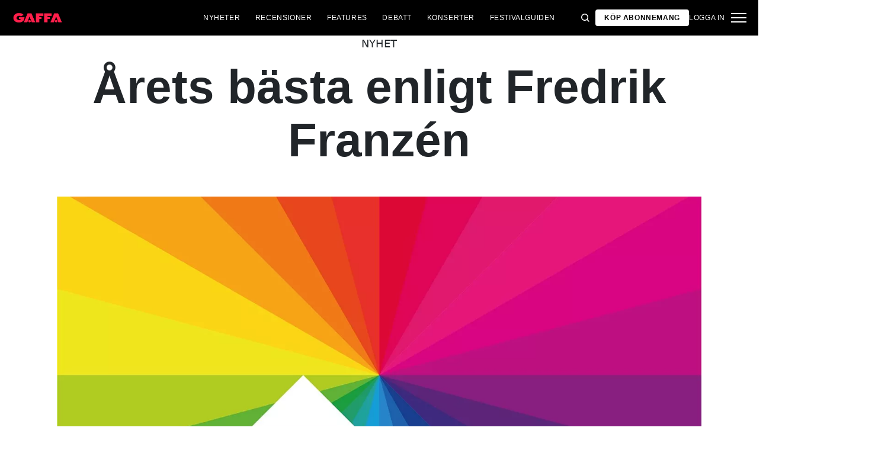

--- FILE ---
content_type: text/html; charset=utf-8
request_url: https://gaffa.se/nyheter/2015/december/arets-basta-enligt-fredrik-franzen/
body_size: 18913
content:

<!DOCTYPE html>
<html lang="sv">
<head>
    <style id="w3_bg_load">
        div:not(.w3_bg), section:not(.w3_bg), iframelazy:not(.w3_bg) {
            background-image: none !important;
        }
    </style>
    <script>var w3_lazy_load_by_px = 200, blank_image_webp_url = "https://d2pk8plgu825qi.cloudfront.net/wp-content/uploads/blank.pngw3.webp", google_fonts_delay_load = 1e4, w3_mousemoveloadimg = !1, w3_page_is_scrolled = !1, w3_lazy_load_js = 1, w3_excluded_js = 0; class w3_loadscripts { constructor(e) { this.triggerEvents = e, this.eventOptions = { passive: !0 }, this.userEventListener = this.triggerListener.bind(this), this.lazy_trigger, this.style_load_fired, this.lazy_scripts_load_fired = 0, this.scripts_load_fired = 0, this.scripts_load_fire = 0, this.excluded_js = w3_excluded_js, this.w3_lazy_load_js = w3_lazy_load_js, this.w3_fonts = "undefined" != typeof w3_googlefont ? w3_googlefont : [], this.w3_styles = [], this.w3_scripts = { normal: [], async: [], defer: [], lazy: [] }, this.allJQueries = [] } user_events_add(e) { this.triggerEvents.forEach(t => window.addEventListener(t, e.userEventListener, e.eventOptions)) } user_events_remove(e) { this.triggerEvents.forEach(t => window.removeEventListener(t, e.userEventListener, e.eventOptions)) } triggerListener_on_load() { "loading" === document.readyState ? document.addEventListener("DOMContentLoaded", this.load_resources.bind(this)) : this.load_resources() } triggerListener() { this.user_events_remove(this), this.lazy_scripts_load_fired = 1, this.add_html_class("w3_user"), "loading" === document.readyState ? (document.addEventListener("DOMContentLoaded", this.load_style_resources.bind(this)), this.scripts_load_fire || document.addEventListener("DOMContentLoaded", this.load_resources.bind(this))) : (this.load_style_resources(), this.scripts_load_fire || this.load_resources()) } async load_style_resources() { this.style_load_fired || (this.style_load_fired = !0, this.register_styles(), document.getElementsByTagName("html")[0].setAttribute("data-css", this.w3_styles.length), document.getElementsByTagName("html")[0].setAttribute("data-css-loaded", 0), this.preload_scripts(this.w3_styles), this.load_styles_preloaded()) } async load_styles_preloaded() { setTimeout(function (e) { document.getElementsByTagName("html")[0].classList.contains("css-preloaded") ? e.load_styles(e.w3_styles) : e.load_styles_preloaded() }, 200, this) } async load_resources() { this.scripts_load_fired || (this.scripts_load_fired = !0, this.hold_event_listeners(), this.exe_document_write(), this.register_scripts(), this.add_html_class("w3_start"), "function" == typeof w3_events_on_start_js && w3_events_on_start_js(), this.preload_scripts(this.w3_scripts.normal), this.preload_scripts(this.w3_scripts.defer), this.preload_scripts(this.w3_scripts.async), await this.load_scripts(this.w3_scripts.normal), await this.load_scripts(this.w3_scripts.defer), await this.load_scripts(this.w3_scripts.async), await this.execute_domcontentloaded(), await this.execute_window_load(), window.dispatchEvent(new Event("w3-scripts-loaded")), this.add_html_class("w3_js"), "function" == typeof w3_events_on_end_js && w3_events_on_end_js(), this.lazy_trigger = setInterval(this.w3_trigger_lazy_script, 500, this)) } async w3_trigger_lazy_script(e) { e.lazy_scripts_load_fired && (await e.load_scripts(e.w3_scripts.lazy), e.add_html_class("jsload"), clearInterval(e.lazy_trigger)) } add_html_class(e) { document.getElementsByTagName("html")[0].classList.add(e) } register_scripts() { document.querySelectorAll("script[type=lazyload_int]").forEach(e => { e.hasAttribute("data-src") ? e.hasAttribute("async") && !1 !== e.async ? this.w3_scripts.async.push(e) : e.hasAttribute("defer") && !1 !== e.defer || "module" === e.getAttribute("data-w3-type") ? this.w3_scripts.defer.push(e) : this.w3_scripts.normal.push(e) : this.w3_scripts.normal.push(e) }), document.querySelectorAll("script[type=lazyload_ext]").forEach(e => { this.w3_scripts.lazy.push(e) }) } register_styles() { document.querySelectorAll("link[data-href]").forEach(e => { this.w3_styles.push(e) }) } async execute_script(e) { return await this.repaint_frame(), new Promise(t => { let s = document.createElement("script"), a;[...e.attributes].forEach(e => { let t = e.nodeName; "type" !== t && "data-src" !== t && ("data-w3-type" === t && (t = "type", a = e.nodeValue), s.setAttribute(t, e.nodeValue)) }), e.hasAttribute("data-src") ? (s.setAttribute("src", e.getAttribute("data-src")), s.addEventListener("load", t), s.addEventListener("error", t)) : (s.text = e.text, t()), null !== e.parentNode && e.parentNode.replaceChild(s, e) }) } async execute_styles(e) { var t; let s; return t = e, void ((s = document.createElement("link")).href = t.getAttribute("data-href"), s.rel = "stylesheet", document.head.appendChild(s), t.parentNode.removeChild(t)) } async load_scripts(e) { let t = e.shift(); return t ? (await this.execute_script(t), this.load_scripts(e)) : Promise.resolve() } async load_styles(e) { let t = e.shift(); return t ? (this.execute_styles(t), this.load_styles(e)) : "loaded" } async load_fonts(e) { var t = document.createDocumentFragment(); e.forEach(e => { let s = document.createElement("link"); s.href = e, s.rel = "stylesheet", t.appendChild(s) }), setTimeout(function () { document.head.appendChild(t) }, google_fonts_delay_load) } preload_scripts(e) { var t = document.createDocumentFragment(), s = 0, a = this;[...e].forEach(i => { let r = i.getAttribute("data-src"), n = i.getAttribute("data-href"); if (r) { let d = document.createElement("link"); d.href = r, d.rel = "preload", d.as = "script", t.appendChild(d) } else if (n) { let l = document.createElement("link"); l.href = n, l.rel = "preload", l.as = "style", s++, e.length == s && (l.dataset.last = 1), t.appendChild(l), l.onload = function () { fetch(this.href).then(e => e.blob()).then(e => { a.update_css_loader() }).catch(e => { a.update_css_loader() }) }, l.onerror = function () { a.update_css_loader() } } }), document.head.appendChild(t) } update_css_loader() { document.getElementsByTagName("html")[0].setAttribute("data-css-loaded", parseInt(document.getElementsByTagName("html")[0].getAttribute("data-css-loaded")) + 1), document.getElementsByTagName("html")[0].getAttribute("data-css") == document.getElementsByTagName("html")[0].getAttribute("data-css-loaded") && document.getElementsByTagName("html")[0].classList.add("css-preloaded") } hold_event_listeners() { let e = {}; function t(t, s) { !function (t) { function s(s) { return e[t].eventsToRewrite.indexOf(s) >= 0 ? "w3-" + s : s } e[t] || (e[t] = { originalFunctions: { add: t.addEventListener, remove: t.removeEventListener }, eventsToRewrite: [] }, t.addEventListener = function () { arguments[0] = s(arguments[0]), e[t].originalFunctions.add.apply(t, arguments) }, t.removeEventListener = function () { arguments[0] = s(arguments[0]), e[t].originalFunctions.remove.apply(t, arguments) }) }(t), e[t].eventsToRewrite.push(s) } function s(e, t) { let s = e[t]; Object.defineProperty(e, t, { get: () => s || function () { }, set(a) { e["w3" + t] = s = a } }) } t(document, "DOMContentLoaded"), t(window, "DOMContentLoaded"), t(window, "load"), t(window, "pageshow"), t(document, "readystatechange"), s(document, "onreadystatechange"), s(window, "onload"), s(window, "onpageshow") } hold_jquery(e) { let t = window.jQuery; Object.defineProperty(window, "jQuery", { get: () => t, set(s) { if (s && s.fn && !e.allJQueries.includes(s)) { s.fn.ready = s.fn.init.prototype.ready = function (t) { if (void 0 !== t) return e.scripts_load_fired ? e.domReadyFired ? t.bind(document)(s) : document.addEventListener("w3-DOMContentLoaded", () => t.bind(document)(s)) : t.bind(document)(s), s(document) }; let a = s.fn.on; s.fn.on = s.fn.init.prototype.on = function () { if ("ready" == arguments[0]) { if (this[0] !== document) return a.apply(this, arguments), this; arguments[1].bind(document)(s) } if (this[0] === window) { function e(e) { return e.split(" ").map(e => "load" === e || 0 === e.indexOf("load.") ? "w3-jquery-load" : e).join(" ") } "string" == typeof arguments[0] || arguments[0] instanceof String ? arguments[0] = e(arguments[0]) : "object" == typeof arguments[0] && Object.keys(arguments[0]).forEach(t => { Object.assign(arguments[0], { [e(t)]: arguments[0][t] })[t] }) } return a.apply(this, arguments), this }, e.allJQueries.push(s) } t = s } }) } async execute_domcontentloaded() { this.domReadyFired = !0, await this.repaint_frame(), document.dispatchEvent(new Event("w3-DOMContentLoaded")), await this.repaint_frame(), window.dispatchEvent(new Event("w3-DOMContentLoaded")), await this.repaint_frame(), document.dispatchEvent(new Event("w3-readystatechange")), await this.repaint_frame(), document.w3onreadystatechange && document.w3onreadystatechange() } async execute_window_load() { await this.repaint_frame(), setTimeout(function () { window.dispatchEvent(new Event("w3-load")) }, 100), await this.repaint_frame(), window.w3onload && window.w3onload(), await this.repaint_frame(), this.allJQueries.forEach(e => e(window).trigger("w3-jquery-load")), window.dispatchEvent(new Event("w3-pageshow")), await this.repaint_frame(), window.w3onpageshow && window.w3onpageshow() } exe_document_write() { let e = new Map; document.write = document.writeln = function (t) { let s = document.currentScript, a = document.createRange(), i = s.parentElement, r = e.get(s); void 0 === r && (r = s.nextSibling, e.set(s, r)); let n = document.createDocumentFragment(); a.setStart(n, 0), n.appendChild(a.createContextualFragment(t)), i.insertBefore(n, r) } } async repaint_frame() { return new Promise(e => requestAnimationFrame(e)) } static execute() { let e = new w3_loadscripts(["keydown", "mousemove", "touchmove", "touchstart", "touchend", "wheel"]); e.load_fonts(e.w3_fonts), e.user_events_add(e), e.excluded_js || e.hold_jquery(e), e.w3_lazy_load_js || (e.scripts_load_fire = 1, e.triggerListener_on_load()); let t = setInterval(function e(s) { null != document.body && (document.body.getBoundingClientRect().top < -30 && s.triggerListener(), clearInterval(t)) }, 500, e) } } setTimeout(function () { w3_loadscripts.execute() }, 1e3);</script>
    <link rel="preconnect" href="https://fonts.googleapis.com">
    <link rel="preconnect" href="https://fonts.gstatic.com" crossorigin>
    <link rel="preconnect" href="https://securepubads.g.doubleclick.net">
    <link rel="preconnect" href="https://tags.tiqcdn.com">
    <link rel="preconnect" href="https://macro.adnami.io">
    <link rel="preconnect" href="https://cdn.cookielaw.org">
    <meta name="format-detection" content="telephone=no" />

    <script type="text/javascript">

        if (navigator.platform != "Linux x86_64") {
            function appendHeadCode(code) {
                var tempDiv = document.createElement('div');
                tempDiv.innerHTML = code;
                document.head.appendChild(tempDiv.firstChild);
            }
            appendHeadCode('<link href="https://fonts.googleapis.com/css2?family=Poppins:wght@300;400;700&family=Roboto:ital,wght@0,200;0,400;0,700;1,200;1,400&display=swap" rel="stylesheet">');
        }
    </script>
    
    
<title>&#197;rets b&#228;sta enligt Fredrik Franz&#233;n</title>
<meta name="author" content="Gaffa" />
<!-- SEO Title -->
<meta http-equiv="content-language" content="dk">
<meta http-equiv="content-type" content="text/html; charset=UTF-8" />
<meta http-equiv="cache-control" content="no-cache" />
<meta http-equiv="Pragma" content="no-cache" />
<meta http-equiv="Expires" content="-1" />
<meta name="viewport" content="width=device-width, initial-scale=1, user-scalable=no" />
<meta charset="utf-8" />

    <link rel="alternate" hreflang="sv-se" href="https://gaffa.se/nyheter/2015/december/arets-basta-enligt-fredrik-franzen/" />

<!-- SEO Description -->
<meta name="description" content="Fram till och med ny&#229;rsafton publicerar vi v&#229;ra skribenters personliga &#229;rsb&#228;stalistor." />

<!-- Facebook and Twitter integration -->
<meta name="type" content="website" />


<link rel="canonical" href="https://gaffa.se/nyheter/2015/december/arets-basta-enligt-fredrik-franzen/">
    <meta name="keywords" content="Jamie XX">

<link rel="apple-touch-icon" sizes="180x180" href="/static/Favicon/apple-touch-icon.png">
<link rel="icon" type="image/png" sizes="32x32" href="/static/Favicon/favicon-32x32.png">
<link rel="icon" type="image/png" sizes="16x16" href="/static/Favicon/favicon-16x16.png">
<link rel="mask-icon" href="/static/Favicon/safari-pinned-tab.svg" color="#5bbad5">
<link rel="shortcut icon" href="/static/Favicon/favicon.ico">

<meta name="twitter:title" content="&#197;rets b&#228;sta enligt Fredrik Franz&#233;n" />
<meta name="twitter:url" content="https://gaffa.se/nyheter/2015/december/arets-basta-enligt-fredrik-franzen/" />
<meta name="twitter:card" content="summary_large_image" />

<meta name="msapplication-TileColor" content="#da532c">
<meta name="msapplication-config" content="/static/Favicon/browserconfig.xml">
<meta name="theme-color" content="#ffffff">
<meta name="culture" content="sv-se" />
<meta name="robots" content="index,follow" />
<meta property="og:locale" content="dk" />
<meta property="og:type" content="website" />
<meta property="og:url" content="https://gaffa.se/nyheter/2015/december/arets-basta-enligt-fredrik-franzen/" />
<meta property="og:title" content="&#197;rets b&#228;sta enligt Fredrik Franz&#233;n" />
<meta property="og:description" content="Fram till och med nyårsafton publicerar vi våra skribenters personliga årsbästalistor." />

<!-- Open Graph Article Enrichment -->
<meta property="article:published_time" content="2015-12-26 14:03:00" />
    <meta property="article:author" content="Fredrik Franz&#233;n" />

        <meta property="article:tag" content="Jamie XX" />

        <meta property="article:tag" content="&#197;rets album 2015" />

    <meta property="og:site_name" content="&#197;rets b&#228;sta enligt Fredrik Franz&#233;n" />
    <meta property="og:image" content="https://gaffa.blob.core.windows.net/gaffa-media/media/2043f965-d4fd-489f-8839-0d192823dc9b/AretsBastaEnligtFredrikFranzen-default.webp" />

   
    <link rel="stylesheet" href="/Frontend/Styles/main.css?v=639039983660000000" />

    <script type="text/javascript">
        if (navigator.platform != "Linux x86_64") {
            var script = document.createElement('script');
            script.src = 'https://macro.adnami.io/macro/spec/adsm.macro.29825fa7-f12f-4d6d-ab6d-e330b88eed57.js';
            script.async = true;
            document.head.appendChild(script);
        }
    </script>


    <script>var adsmtag = adsmtag || {}; adsmtag.cmd = adsmtag.cmd || [];</script>
        <script>window.googletag = window.googletag || { cmd: [] }; window.googletag.cmd.push(function () { window.googletag.pubads().set('page_url', 'gaffa.se'); }); window.googletag.cmd.push(function () { window.googletag.pubads().setTargeting('gaffa.se', 'frontpage'); }); window.domainConfig = "gaffa.se";</script>
    <link rel="preconnect" href="https://cdn.cookielaw.org">


    <meta name="facebook-domain-verification" content="zlryquvyalzhep724nvc55pozhc4d1" />
<!-- Start of CMP  Concept X – Sourcepoint -->
<script>"use strict";function _typeof(t){return(_typeof="function"==typeof Symbol&&"symbol"==typeof Symbol.iterator?function(t){return typeof t}:function(t){return t&&"function"==typeof Symbol&&t.constructor===Symbol&&t!==Symbol.prototype?"symbol":typeof t})(t)}!function(){var t=function(){var t,e,o=[],n=window,r=n;for(;r;){try{if(r.frames.__tcfapiLocator){t=r;break}}catch(t){}if(r===n.top)break;r=r.parent}t||(!function t(){var e=n.document,o=!!n.frames.__tcfapiLocator;if(!o)if(e.body){var r=e.createElement("iframe");r.style.cssText="display:none",r.name="__tcfapiLocator",e.body.appendChild(r)}else setTimeout(t,5);return!o}(),n.__tcfapi=function(){for(var t=arguments.length,n=new Array(t),r=0;r<t;r++)n[r]=arguments[r];if(!n.length)return o;"setGdprApplies"===n[0]?n.length>3&&2===parseInt(n[1],10)&&"boolean"==typeof n[3]&&(e=n[3],"function"==typeof n[2]&&n[2]("set",!0)):"ping"===n[0]?"function"==typeof n[2]&&n[2]({gdprApplies:e,cmpLoaded:!1,cmpStatus:"stub"}):o.push(n)},n.addEventListener("message",(function(t){var e="string"==typeof t.data,o={};if(e)try{o=JSON.parse(t.data)}catch(t){}else o=t.data;var n="object"===_typeof(o)&&null!==o?o.__tcfapiCall:null;n&&window.__tcfapi(n.command,n.version,(function(o,r){var a={__tcfapiReturn:{returnValue:o,success:r,callId:n.callId}};t&&t.source&&t.source.postMessage&&t.source.postMessage(e?JSON.stringify(a):a,"*")}),n.parameter)}),!1))};"undefined"!=typeof module?module.exports=t:t()}();</script> 
 

<script>
    var userConsentedToAll = false;
    var pubScriptLoaded     = false;
  
  
    function loadPubScript() {
      // If it's already loaded, bail out
      if (pubScriptLoaded) return;
      pubScriptLoaded = true;
  
      var script = document.createElement('script');
      script.src = 'https://cncptx.com/pubscript/gaffa.se_prod.js';
      script.async = true;
      document.head.appendChild(script);
    }
  
  
    var hasFiredInteraction = false;
    function userInteractionHandler() {
      if (!hasFiredInteraction) {
        hasFiredInteraction = true;
        loadPubScript();
        detachUserInteractionListeners();
      }
    }
  
    function attachUserInteractionListeners() {
      document.addEventListener('mousemove',   userInteractionHandler);
      document.addEventListener('scroll',      userInteractionHandler);
      document.addEventListener('click',       userInteractionHandler);
      document.addEventListener('touchstart',  userInteractionHandler);
      document.addEventListener('touchmove',   userInteractionHandler);
    }
  
    function detachUserInteractionListeners() {
      document.removeEventListener('mousemove',   userInteractionHandler);
      document.removeEventListener('scroll',      userInteractionHandler);
      document.removeEventListener('click',       userInteractionHandler);
      document.removeEventListener('touchstart',  userInteractionHandler);
      document.removeEventListener('touchmove',   userInteractionHandler);
    }
  
    // Initialize dataLayer if needed
    window.dataLayer = window.dataLayer || [];
    // Sourcepoint config with onConsentReady
    window._sp_ = {
      config: {
        accountId: 1423,
        baseEndpoint: 'https://cdn.privacy-mgmt.com',
        events: {
          onConsentReady: function (message_type, consentUUID, euconsent, info) {

            dataLayer.push({
              event:'consent_update',
              consentedToAll: euconsent.consentedToAll
            });
  
            userConsentedToAll = euconsent.consentedToAll;
  
            // If user consented => load immediately & remove listeners
            if (userConsentedToAll === true) {
              loadPubScript();
              detachUserInteractionListeners();
            } else {
              // Not consented => attach user interaction events
              attachUserInteractionListeners();
            }
          }
        }
      }
    };
    </script>
  



<script src="https://cdn.privacy-mgmt.com/wrapperMessagingWithoutDetection.js"></script>
<!-- End of CMP  Concept X – Sourcepoint -->

<script>window['gtag_enable_tcf_support'] = true;</script>
<!-- End of Concept X -->

<!-- Google Tag Manager -->
<script>!function(){"use strict";function l(e){for(var t=e,r=0,n=document.cookie.split(";");r<n.length;r++){var o=n[r].split("=");if(o[0].trim()===t)return o[1]}}function s(e){return localStorage.getItem(e)}function u(e){return window[e]}function A(e,t){e=document.querySelector(e);return t?null==e?void 0:e.getAttribute(t):null==e?void 0:e.textContent}var e=window,t=document,r="script",n="dataLayer",o="https://stp.gaffa.se",a="",i="bwykkgeudcl",c="bjzed=&page=3",g="stapeUserId",v="",E="",d=!1;try{var d=!!g&&(m=navigator.userAgent,!!(m=new RegExp("Version/([0-9._]+)(.*Mobile)?.*Safari.*").exec(m)))&&16.4<=parseFloat(m[1]),f="stapeUserId"===g,I=d&&!f?function(e,t,r){void 0===t&&(t="");var n={cookie:l,localStorage:s,jsVariable:u,cssSelector:A},t=Array.isArray(t)?t:[t];if(e&&n[e])for(var o=n[e],a=0,i=t;a<i.length;a++){var c=i[a],c=r?o(c,r):o(c);if(c)return c}else console.warn("invalid uid source",e)}(g,v,E):void 0;d=d&&(!!I||f)}catch(e){console.error(e)}var m=e,g=(m[n]=m[n]||[],m[n].push({"gtm.start":(new Date).getTime(),event:"gtm.js"}),t.getElementsByTagName(r)[0]),v=I?"&bi="+encodeURIComponent(I):"",E=t.createElement(r),f=(d&&(i=8<i.length?i.replace(/([a-z]{8}$)/,"kp$1"):"kp"+i),!d&&a?a:o);E.async=!0,E.src=f+"/"+i+".js?"+c+v,null!=(e=g.parentNode)&&e.insertBefore(E,g)}();</script>
<!-- End Google Tag Manager -->

<!-- Start of Sleeknote signup and lead generation tool - www.sleeknote.com -->
<script id="sleeknoteScript" type="lazyload_int">
(function () {
var sleeknoteScriptTag = document.createElement("script");
sleeknoteScriptTag.type = "text/javascript";
sleeknoteScriptTag.charset = "utf-8";
sleeknoteScriptTag.src = ("//sleeknotecustomerscripts.sleeknote.com/54672.js");
var s = document.getElementById("sleeknoteScript"); 
s.parentNode.insertBefore(sleeknoteScriptTag, s); 
})();
</script>
<!-- End of Sleeknote signup and lead generation tool - www.sleeknote.com -->
<script type="lazyload_int">
    (function(c,l,a,r,i,t,y){
        c[a]=c[a]||function(){(c[a].q=c[a].q||[]).push(arguments)};
        t=l.createElement(r);t.async=1;t.src="https://www.clarity.ms/tag/"+i;
        y=l.getElementsByTagName(r)[0];y.parentNode.insertBefore(t,y);
    })(window, document, "clarity", "script", "egredl5kgp");
</script>

<script async id="ebx" data-src="//applets.ebxcdn.com/ebx.js"></script>

<script type="lazyload_int" data-src="https://cdn.onesignal.com/sdks/web/v16/OneSignalSDK.page.js" defer></script>

<script type="lazyload_int">
window.OneSignalDeferred = window.OneSignalDeferred || [];
OneSignalDeferred.push(function(OneSignal) {
OneSignal.init({
appId: "0fadaffc-8e5d-44b6-b9ac-708c5811f1af",
});
});
</script>

<!-- TABOOLA <HEAD> CODE -->
<script type="text/javascript">
  window._taboola = window._taboola || [];
  _taboola.push({article:'auto'});
  !function (e, f, u, i) {
    if (!document.getElementById(i)){
      e.async = 1;
      e.src = u;
      e.id = i;
      f.parentNode.insertBefore(e, f);
    }
  }(document.createElement('script'),
  document.getElementsByTagName('script')[0],
  '//cdn.taboola.com/libtrc/mediagroupdk-network/loader.js',
  'tb_loader_script');
  if(window.performance && typeof window.performance.mark == 'function')
    {window.performance.mark('tbl_ic');}
</script>

<script>window.googletag = window.googletag || { cmd: [] }; window.googletag.cmd.push(function () { window.googletag.pubads().set('page_url', 'gaffa.dk'); }); window.googletag.cmd.push(function () { window.googletag.pubads().setTargeting('gaffa.dk', 'frontpage'); }); window.domainConfig = "gaffa.dk";</script>


    <script src="/App_Plugins/UmbracoForms/Assets/promise-polyfill/dist/polyfill.min.js" type="application/javascript"></script><script src="/App_Plugins/UmbracoForms/Assets/aspnet-client-validation/dist/aspnet-validation.min.js" type="application/javascript"></script>
        <meta property="ip" content="18.216.236.77, 162.159.113.96:23558" />


    

<script type="application/ld+json">
    {
        "@context": "https://schema.org",
        "@type": "NewsArticle",
        "url": "https://gaffa.se/nyheter/2015/december/arets-basta-enligt-fredrik-franzen/",
        "headline": "&#197;rets b&#228;sta enligt Fredrik Franz&#233;n",
        "image": [""],
        "datePublished": "2022-02-23T16:26:42+01:00",
        "author": {
            "@type": "Person",
            "name": "Fredrik Franz&#233;n"
        },
        "publisher": {
            "@type": "Organization",
            "name": "GAFFA",
            "logo": {
                "@type": "ImageObject",
                "url": "https://gaffa.dk/media/4z5ptkqn/gaffa_40_topmenu.svg"
            }
        },
        "description": "Fram till och med ny&#229;rsafton publicerar vi v&#229;ra skribenters personliga &#229;rsb&#228;stalistor."
    }
</script>

    


    <style>
        body:not(:has(.adnm-html-topscroll-frame-wrapper)) div#cncpt-dsk_top1 {
            min-height: 80vh;
        }

        body:not(:has(.adnm-html-topscroll-frame-wrapper)) .nav__bar {
            position: relative !important;
        }
    </style>
</head>
<body class="static-navigation ">
    

        
    <div data-component="adblock-detector" data-component-args='{"url":"/register/"}'></div>
<div id="cncpt-dsk_top1" style="text-align: center;"></div>
<div id="cncpt-mob_top1" style="text-align: center;"></div>
    

<nav class="nav" data-component="navigation" data-component-id="main-nav">

    <div class="nav__bar">
        <div class="full-width-container nav__bar__inner">

            <!-- Logo -->
            <div class="nav__bar__logo-container">
                <a href="/" class="nav__bar__logo">
                        <img src="/media/g24gkilr/r&#248;dt-logo.png" />
                </a>
            </div>

            <!-- Desktop center links -->
            <div class="nav__bar__links">
                        <a href="/nyheter/"
                           class="label nav__bar__link">
                            Nyheter
                        </a>
                        <a href="/recensioner/"
                           class="label nav__bar__link">
                            Recensioner
                        </a>
                        <a href="/artiklar/"
                           class="label nav__bar__link">
                            Features
                        </a>
                        <a href="/debatt-oversigtssida/"
                           class="label nav__bar__link">
                            Debatt
                        </a>
                        <a href="/konsertguiden/"
                           class="label nav__bar__link">
                            Konserter
                        </a>
                        <a href="/festivalguiden/festivalguiden/"
                           class="label nav__bar__link">
                            Festivalguiden
                        </a>
            </div>

            <!-- Tools -->
            <div class="nav__bar__tools">

                <div class="nav__bar__search-toggle" data-navigation-toggle-search>
                    <svg class="svg-icon nav__bar__search-toggle--open">
                        <use xlink:href="/static/spriteSheet.svg#search"></use>
                    </svg>
                    <svg class="svg-icon nav__bar__search-toggle--close">
                        <use xlink:href="/static/spriteSheet.svg#close"></use>
                    </svg>
                </div>

                <a href="/register/" class="label nav__bar__link nav__bar__link--primary">
                    <span class="nav__bar__link-text">K&#246;p abonnemang</span>
                </a>


                    <a href="/login/" class="label nav__bar__link">
                        Logga in
                    </a>

                <div class="nav__menu-toggle" data-navigation-toggle-menu>
                    <span class="burger">
                        <span class="burger__mid"></span>
                    </span>
                    <svg class="svg-icon">
                        <use xlink:href="/static/spriteSheet.svg#close"></use>
                    </svg>
                </div>

            </div>

        </div>
    </div>

    <div class="nav__shadow" data-navigation-toggle-menu></div>

    <div class="nav__menu">
        <div class="nav__menu__close" data-navigation-toggle-menu>
            <svg class="svg-icon">
                <use xlink:href="/static/spriteSheet.svg#close"></use>
            </svg>
        </div>

        <div class="nav__menu__inner">
            <div class="nav__menu__primary">
                    <div class="nav__menu__menu-item "
                         >

                        <div class="nav__menu__menu-item-inner">
                            <a href="/nyheter/"
                               class="label nav__menu__link">
                                Nyheter
                            </a>

                        </div>

                    </div>
                    <div class="nav__menu__menu-item "
                         >

                        <div class="nav__menu__menu-item-inner">
                            <a href="/debatt-oversigtssida/"
                               class="label nav__menu__link">
                                Debatt
                            </a>

                        </div>

                    </div>
                    <div class="nav__menu__menu-item "
                         >

                        <div class="nav__menu__menu-item-inner">
                            <a href="/festivalguiden/festivalguiden/"
                               class="label nav__menu__link">
                                Festivalguiden
                            </a>

                        </div>

                    </div>
                    <div class="nav__menu__menu-item accordion"
                         data-navigation-component=accordion>

                        <div class="nav__menu__menu-item-inner">
                            <a href="/recensioner/"
                               class="label nav__menu__link">
                                Recensioner
                            </a>

                                <button class="nav__menu__subnav-toggle" data-accordion-toggle>
                                    <svg class="svg-icon">
                                        <use xlink:href="/static/spriteSheet.svg#fat-plus"></use>
                                    </svg>
                                    <svg class="svg-icon">
                                        <use xlink:href="/static/spriteSheet.svg#fat-minus"></use>
                                    </svg>
                                </button>
                        </div>

                            <div class="accordion__expander">
                                <div class="nav__menu__subnav accordion__inner">
                                        <a href="/recensioner-oversigtsida/albumrecensioner/"
                                           class="label nav__menu__sub-link">
                                            Album
                                        </a>
                                        <a href="/recensioner-oversigtsida/konsertrecensioner/"
                                           class="label nav__menu__sub-link">
                                            Konserter
                                        </a>
                                        <a href="/recensioner-oversigtsida/techrecensioner/"
                                           class="label nav__menu__sub-link">
                                            Tech
                                        </a>
                                </div>
                            </div>
                    </div>
                    <div class="nav__menu__menu-item accordion"
                         data-navigation-component=accordion>

                        <div class="nav__menu__menu-item-inner">
                            <a href="/artiklar/"
                               class="label nav__menu__link">
                                Features
                            </a>

                                <button class="nav__menu__subnav-toggle" data-accordion-toggle>
                                    <svg class="svg-icon">
                                        <use xlink:href="/static/spriteSheet.svg#fat-plus"></use>
                                    </svg>
                                    <svg class="svg-icon">
                                        <use xlink:href="/static/spriteSheet.svg#fat-minus"></use>
                                    </svg>
                                </button>
                        </div>

                            <div class="accordion__expander">
                                <div class="nav__menu__subnav accordion__inner">
                                        <a href="/features-oversigtssida/intervju/"
                                           class="label nav__menu__sub-link">
                                            Intervju
                                        </a>
                                        <a href="/features-oversigtssida/klassikern/"
                                           class="label nav__menu__sub-link">
                                            Klassikern
                                        </a>
                                        <a href="/features-oversigtssida/guider/"
                                           class="label nav__menu__sub-link">
                                            Guider
                                        </a>
                                </div>
                            </div>
                    </div>
                    <div class="nav__menu__menu-item accordion"
                         data-navigation-component=accordion>

                        <div class="nav__menu__menu-item-inner">
                            <a href="/konsertguiden/"
                               class="label nav__menu__link">
                                Konserter
                            </a>

                                <button class="nav__menu__subnav-toggle" data-accordion-toggle>
                                    <svg class="svg-icon">
                                        <use xlink:href="/static/spriteSheet.svg#fat-plus"></use>
                                    </svg>
                                    <svg class="svg-icon">
                                        <use xlink:href="/static/spriteSheet.svg#fat-minus"></use>
                                    </svg>
                                </button>
                        </div>

                            <div class="accordion__expander">
                                <div class="nav__menu__subnav accordion__inner">
                                        <a href="/konsertguiden/norr/"
                                           class="label nav__menu__sub-link">
                                            Norr
                                        </a>
                                        <a href="/konsertguiden/mitten/"
                                           class="label nav__menu__sub-link">
                                            Mitten
                                        </a>
                                        <a href="/konsertguiden/soder/"
                                           class="label nav__menu__sub-link">
                                            S&#246;der
                                        </a>
                                </div>
                            </div>
                    </div>
            </div>

            <div class="nav__menu__secondary">
                        <a class="label nav__menu__secondary-link"
                           href="/min-sida/">
                            <span>GAFFA+ min sida</span>
                            <svg class="svg-icon">
                                <use xlink:href="/static/spriteSheet.svg#arrow-right"></use>
                            </svg>
                        </a>
                        <a class="label nav__menu__secondary-link"
                           href="/gaffa-medlem/gaffa-medlem/">
                            <span>GAFFA+ erbjudande</span>
                            <svg class="svg-icon">
                                <use xlink:href="/static/spriteSheet.svg#arrow-right"></use>
                            </svg>
                        </a>
                        <a class="label nav__menu__secondary-link"
                           href="/register/">
                            <span>GAFFA+ medlemskap</span>
                            <svg class="svg-icon">
                                <use xlink:href="/static/spriteSheet.svg#arrow-right"></use>
                            </svg>
                        </a>
                        <a class="label nav__menu__secondary-link"
                           href="/gaffa-medlem/gaffa-faq/">
                            <span>GAFFA+ FAQ</span>
                            <svg class="svg-icon">
                                <use xlink:href="/static/spriteSheet.svg#arrow-right"></use>
                            </svg>
                        </a>
                        <a class="label nav__menu__secondary-link"
                           href="/gaffa-photo-awards/2025/">
                            <span>GAFFA Photo Awards 2025</span>
                            <svg class="svg-icon">
                                <use xlink:href="/static/spriteSheet.svg#arrow-right"></use>
                            </svg>
                        </a>
                        <a class="label nav__menu__secondary-link"
                           href="/gaffa-priset/gaffa-priset-2024/">
                            <span>GAFFA Priset 2024</span>
                            <svg class="svg-icon">
                                <use xlink:href="/static/spriteSheet.svg#arrow-right"></use>
                            </svg>
                        </a>
                        <a class="label nav__menu__secondary-link"
                           href="/magasinet/">
                            <span>L&#228;s GAFFA online</span>
                            <svg class="svg-icon">
                                <use xlink:href="/static/spriteSheet.svg#arrow-right"></use>
                            </svg>
                        </a>
                        <a class="label nav__menu__secondary-link"
                           target="_blank"
                           href="https://media.gaffa.se/se/">
                            <span>Media och s&#228;lj</span>
                            <svg class="svg-icon">
                                <use xlink:href="/static/spriteSheet.svg#arrow-right"></use>
                            </svg>
                        </a>
                        <a class="label nav__menu__secondary-link"
                           href="/sponsrat-innehall/">
                            <span>Sponsrat inneh&#229;ll</span>
                            <svg class="svg-icon">
                                <use xlink:href="/static/spriteSheet.svg#arrow-right"></use>
                            </svg>
                        </a>
                        <a class="label nav__menu__secondary-link"
                           href="/om-gaffa-se/">
                            <span>Om GAFFA</span>
                            <svg class="svg-icon">
                                <use xlink:href="/static/spriteSheet.svg#arrow-right"></use>
                            </svg>
                        </a>
                        <a class="label nav__menu__secondary-link"
                           href="/ge-gaffa-som-gava/">
                            <span>Ge GAFFA som g&#229;va</span>
                            <svg class="svg-icon">
                                <use xlink:href="/static/spriteSheet.svg#arrow-right"></use>
                            </svg>
                        </a>
            </div>
        </div>
    </div>

    <div class="nav__search-modal search-modal"
         data-navigation-search-modal
         data-component="search"
         data-component-args='{"baseUrl": "/umbraco/api/search/typeahead", "resultClass": "search-modal__result"}'>

        <div class="search-modal__inner grid-container">
                <form class="search-modal__form form"
                      action="/sogeresultat/"
                      method="GET"
                      autocomplete="off">

                    <div class="search-input search-input--dark">
                        <input class="search-input__field"
                               type="text"
                               name="q"
                               placeholder="S&#246;k"
                               data-search-culture="sv-SE"
                               value=""
                               data-search-input />

                        <svg class="svg-icon search-input__icon">
                            <use xlink:href="/static/spriteSheet.svg#search"></use>
                        </svg>
                    </div>
                </form>

            <div class="search-modal__results" data-search-results></div>
        </div>
    </div>

</nav>

    <main>


<div class="article-page 2" data-access="off">
    
<div class="article-page__hero">
    <div class="grid-container article-page__hero__top">
                    <p class="article-page__hero__type">Nyhet</p>        <h1 class="heading--h1 article-page__hero__headline">&#197;rets b&#228;sta enligt Fredrik Franz&#233;n</h1>
    </div>
    <div class="grid-container grid-container--no-mobile-padding">

<div id="2a52bd7b-7bbf-4d38-99e8-c191c8bb62d8" class="hero-gallery hero-gallery--single"  data-component-args="{&quot;galleryItems&quot;:[{&quot;caption&quot;:&quot;&#197;rets b&#228;sta enligt Fredrik Franz&#233;n&quot;}]}">
    <div class="hero-gallery__inner">
        <div data-hero-gallery-open>
<picture src="/media/mp2fgih3/b7e209e40fbf.jpeg"><source media="" sizes="(min-width: 1380px) 1380px, 100vw" srcset="https://gaffa.blob.core.windows.net/gaffa-media/media/2043f965-d4fd-489f-8839-0d192823dc9b/AretsBastaEnligtFredrikFranzen-XXXXXLARGE.webp 2070w,https://gaffa.blob.core.windows.net/gaffa-media/media/2043f965-d4fd-489f-8839-0d192823dc9b/AretsBastaEnligtFredrikFranzen-XXLARGESHORTHEIGHT.webp 1380w,https://gaffa.blob.core.windows.net/gaffa-media/media/2043f965-d4fd-489f-8839-0d192823dc9b/AretsBastaEnligtFredrikFranzen-XLARGESHORTHEIGHT.webp 1035w,https://gaffa.blob.core.windows.net/gaffa-media/media/2043f965-d4fd-489f-8839-0d192823dc9b/AretsBastaEnligtFredrikFranzen-MEDIUMSHORTHEIGHT.webp 750w" type="image/webp" /><img alt="Årets bästa enligt Fredrik Franzén" class="" src="https://gaffa.blob.core.windows.net/gaffa-media/media/2043f965-d4fd-489f-8839-0d192823dc9b/AretsBastaEnligtFredrikFranzen-default.webp"></img></picture>                    </div>
    </div>
    <p class="text--small hero-gallery__caption">&#197;rets b&#228;sta enligt Fredrik Franz&#233;n</p>
</div>    </div>
</div>
    <div class="grid-container article-page__content">
        <div class="col-xxxl--1-5 columns-section__col">


    <div class="flex-column">
        <div class="cncpt-only-desk" id="cncpt-sky1"></div>
    </div>
        </div>
        <article class="col-xl-9 col-xxxl-6 article-page__main">
            <h2 class="article-page__manchet heading--h3 heading--regular">Fram till och med ny&#229;rsafton publicerar vi v&#229;ra skribenters personliga &#229;rsb&#228;stalistor.</h2>
            <div class="article-page__by-line">
                <div class="article-page__by-line__meta">
                    <div class="article-page__by-line__entries">
                        <span class="article-page__by-line__entry">
Av Fredrik Franz&#233;n                                                    </span>
                    </div>
                    <span class="article-page__by-line__date">26.12.2015 / 14:03 / <span>L&#228;stid: 2 min</span></span>
                </div>
            </div>
            <div class="article-page__body rte text--large">
                <div class=""><p>1. Jamie XX &ndash; <em>In Colour</em></p><p>Viss musik hör du inte med öronen, utan du känner den stråla ut från bröstet, ut i armarna och ut ur kroppen &ndash; och världen omkring dig förändras till något vackrare och viktigare. <em>In Colour </em>är ett sådant album.</p><p><iframe src="https://www.youtube.com/embed/TP9luRtEqjc" width="425" height="350"></iframe></p><div id="cncpt-lb1" class="cncpt-lb-desk"></div><div id="cncpt-mob1" class="cncpt-mobile"></div><br><p>2. Alva Noto &ndash; <em>Xerrox Vol. 3</em></p><p>Fascinerande hur många olika uttryck Alva Noto finner för sin ultra-intellektuella ultra-minimalism. Anala klick och sprak, brutalt oväsen, piano med tinnitus-ton, osv. Och nu, kanske det mest oväntade, öm och skör ambient.</p><p><iframe src="https://www.youtube.com/embed/BzYWl6Ji1jg" width="425" height="350"></iframe></p><div id="cncpt-megaboard_interscroll1" class="cncpt-mb-desk"></div><div id="cncpt-mob2" class="cncpt-mobile"></div><br><p>3. Sufjan Stevens &ndash; <em>Carrie &amp; Lowell</em></p><p>Låt dig inte luras av den mjuka rösten och det ömsinta anslaget. <em>Carrie &amp; Lowell</em> är ett brutalt naket album, som berättar sanna och sorgsna berättelser om en familj som blödande slits isär.</p><p><iframe src="https://www.youtube.com/embed/lJJT00wqlOo" width="425" height="350"></iframe></p><div id="cncpt-lb2" class="cncpt-lb-desk"></div><div id="cncpt-mob3" class="cncpt-mobile"></div><br><p>4. Earl Sweatshirt &ndash; <em>I Don't Like Shit, I Don't Go Outside</em></p><p>Fantastiskt hur en till synes deprimerad människas svartsynta, sävliga klagan kan vara så svängig och full av liv. Herr tröja mår sämre så att du kan må bättre.</p><p><iframe src="https://www.youtube.com/embed/tZ5Mu2gs-M8" width="425" height="350"></iframe></p><div id="cncpt-megaboard_interscroll2" class="cncpt-mb-desk"></div><div id="cncpt-mob4" class="cncpt-mobile"></div><br><p>5. Floaring Points &ndash; <em>Eleania</em></p><p>I gränslandet mellan jazz och elektronik improviserar Floating Points ihop en 45 minuter lång svit, som rör sig som varm rök genom rummet &ndash;&nbsp;svävande, sensuell och ständigt föränderlig.</p><p><iframe src="https://www.youtube.com/embed/5ntcVE3AQsg" width="425" height="350"></iframe></p><div id="cncpt-lb3" class="cncpt-lb-desk"></div><div id="cncpt-mob5" class="cncpt-mobile"></div><br><p>6. Julia Holter &ndash; <em>Have You in My Wilderness</em></p><p>Varje gång Julia Holter släpper ett nytt album skingras ännu en dimridå. Reverben blir lite torrare, ett lager elektronik skalas bort, sångerna får en tydligare struktur, och det blir liksom lite, lite mänskligare.</p><p><iframe src="https://www.youtube.com/embed/X2JgMniIpRM" width="425" height="350"></iframe></p><div id="cncpt-megaboard_interscroll3" class="cncpt-mb-desk"></div><div id="cncpt-mob6" class="cncpt-mobile"></div><br><p><br />7. Kendrick Lamar &ndash;&nbsp;<em>To Pimp A Butterfly</em></p><p>Kendrick Lamar är jazz, funk och hiphop. Han är kåt, politisk och andlig. Han är mittfåra och avant garde. Så det är inte alltid enkelt att hänga med i de sexton tvära kast albumet rymmer. Men det är lätt värt ansträngningen.</p><p><iframe src="https://www.youtube.com/embed/hRK7PVJFbS8" width="425" height="350"></iframe></p><div id="cncpt-lb1" class="cncpt-lb-desk"></div><div id="cncpt-mob1" class="cncpt-mobile"></div><br><p>8. Nick Höppner &ndash; <em>Folk</em></p><p>Nick Höppner, överstepräst i techno-templet Berghain, stal respektfullt från musiken som ekar i klubbens hallar, och skapade i processen, likt Kendrick Lamar, ett spretigt album som likväl känns fullt naturligt i sin egen kontext.</p><p><iframe src="https://www.youtube.com/embed/jUQEMzNQNTU" width="425" height="350"></iframe></p><div id="cncpt-megaboard_interscroll1" class="cncpt-mb-desk"></div><div id="cncpt-mob2" class="cncpt-mobile"></div><br><p>9. Jefre Cantu-Ledesma &ndash; <em>A Year With 13 Moons</em></p><p>Hur många lager distorsion kan man lägga över en spröd melodi utan att den går sönder? Frågan ställdes av My Bloody Valentine redan i slutet av 80-talet, och eftersom ingen verkar ha något bra svar spetsar Jefre Cantu-Ledesma till frågan ytterligare.</p><p><iframe src="https://www.youtube.com/embed/ev_-g6hSQSI" width="425" height="350"></iframe></p><div id="cncpt-lb2" class="cncpt-lb-desk"></div><div id="cncpt-mob3" class="cncpt-mobile"></div><br><p>10. Vril &ndash; <em>Portal</em></p><p>Nästan varje år lyckas någon släppa ett minimalt och brutalt album som påminner oss att techno är bättre när det händer mindre. I år kan vi tacka Vril för påminnelsen.</p><p><iframe src="https://www.youtube.com/embed/HNFAGv4w22M" width="425" height="350"></iframe></p><div id="cncpt-megaboard_interscroll2" class="cncpt-mb-desk"></div><div id="cncpt-mob4" class="cncpt-mobile"></div><br><p>11. Low &ndash; <em>Ones and Sixes</em></p><p>12. Leandro Fresco &ndash; <em>El Reino Invisible</em></p><p>13. Senking &ndash; <em>Closing Ice</em></p><div id="cncpt-lb3" class="cncpt-lb-desk"></div><div id="cncpt-mob5" class="cncpt-mobile"></div><br><p>14.&nbsp;Donnacha Costello &ndash; <em>Stay Perfectly Still</em></p><p>15. The Black Dog &ndash; <em>Neither/Neither</em></p><p>16. British Murder Boys &ndash; <em>British Murder Boys </em></p><div id="cncpt-megaboard_interscroll3" class="cncpt-mb-desk"></div><div id="cncpt-mob6" class="cncpt-mobile"></div><br><p>17. lMumdance &amp; Logos &ndash; <em>Proto</em></p><p>18. The Persuader &ndash; <em>Skargard</em></p><p>19. Inner8 &ndash; <em>Inner8</em></p><div id="cncpt-lb1" class="cncpt-lb-desk"></div><div id="cncpt-mob1" class="cncpt-mobile"></div><br><p>20. Mathew Jonson: <em>Fabric 84</em><br /><br /></p></div>

            </div>
            

<div class="article-extras">
   <!-- TABOOLA <BODY> CODE -->
<div id="taboola-below-article-thumbnails"></div>
<script type="text/javascript">
  window._taboola = window._taboola || [];
  _taboola.push({
    mode: 'alternating-thumbnails-a',
    container: 'taboola-below-article-thumbnails',
    placement: 'Below article thumbnails',
    target_type: 'mix'
  });
</script>
</div>


        </article>
        <aside class="col-lg-3 article-page__sidebar">



<div id="cncpt-rec1" class="cncpt-rec-desk"></div>

<div id="cncpt-mob5" class="cncpt-mobile"></div>



<div class="link-list link-list--grey link-list--standard-with-featured link-list--self-contained ">
        <div class="link-list__intro">
            <h4 class="link-list__title heading--regular heading--h8"><p><strong>Mest läst</strong> just nu</p></h4>
        </div>

            <ul class="link-list__list">
                    <li class="link-list__item">

<a class="link-list-item link-list-item--featured" href="/artiklar/2025/december/fem-svenska-akter-att-halla-ogonen-pa-2026/">
            <div class="link-list-item__image"><picture src="/media/nomi5pxy/olga-myko.jpg"><source media="" sizes="(min-width: 1380px) 340px, (min-width: 992px) 33vw, 95vw" srcset="https://gaffa.blob.core.windows.net/gaffa-media/media/be8f986d-21f8-47e6-b0a7-743df3201042/OlgaMyko-XXLARGESHORTHEIGHT.webp 1300w,https://gaffa.blob.core.windows.net/gaffa-media/media/be8f986d-21f8-47e6-b0a7-743df3201042/OlgaMyko-XLARGESHORTHEIGHT.webp 900w,https://gaffa.blob.core.windows.net/gaffa-media/media/be8f986d-21f8-47e6-b0a7-743df3201042/OlgaMyko-SMALLSHORTHEIGHT.webp 660w,https://gaffa.blob.core.windows.net/gaffa-media/media/be8f986d-21f8-47e6-b0a7-743df3201042/OlgaMyko-XSMALLSHORTHEIGHT.webp 420w" type="image/webp" /><img alt="" class="" loading="lazy" src="https://gaffa.blob.core.windows.net/gaffa-media/media/be8f986d-21f8-47e6-b0a7-743df3201042/OlgaMyko-default.webp"></img></picture></div>
    
    <div class="link-list-item__content">
        <span class="link-list-item__label label">
Guide - 28.12.2025        </span>

                <div class="link-list-item__title heading--h8">Fem svenska akter att h&#229;lla &#246;gonen p&#229; 2026</div>
            </div>

</a>                    </li>
                    <li class="link-list__item">

<a class="link-list-item link-list-item--line" href="/nyheter/2026/januari/skivbutik-bojkottar-bjork-efter-uttalanden/">
    
    <div class="link-list-item__content">
        <span class="link-list-item__label label">
Nyhet - 09.01.2026        </span>

                <div class="link-list-item__title heading--h8">Skivbutik bojkottar Bj&#246;rk – efter uttalanden</div>
            </div>

</a>                    </li>
                    <li class="link-list__item">

<a class="link-list-item link-list-item--line" href="/artiklar/2026/januari/lista-atta-album-vi-ser-fram-emot-i-var/">
    
    <div class="link-list-item__content">
        <span class="link-list-item__label label">
Guide - 11.01.2026        </span>

                <div class="link-list-item__title heading--h8">LISTA: &#197;tta album vi ser fram emot i v&#229;r</div>
            </div>

</a>                    </li>
                    <li class="link-list__item">

<a class="link-list-item link-list-item--line" href="/nyheter/2026/januari/nick-cave-staller-ut-djavulskonst-i-sverige/">
    
    <div class="link-list-item__content">
        <span class="link-list-item__label label">
Nyhet - 14.01.2026        </span>

                <div class="link-list-item__title heading--h8">Nick Cave st&#228;ller ut dj&#228;vulskonst i Sverige</div>
            </div>

</a>                    </li>

            </ul>
</div>


<div id="cncpt-rec2" class="cncpt-rec-desk"></div>

<div id="cncpt-mob6" class="cncpt-mobile"></div>
        </aside>
        <div class="col-xxxl--1-5 columns-section__col">


    <div class="flex-column">
        <div class="cncpt-only-desk" id="cncpt-sky1"></div>
    </div>
        </div>
    </div>
</div>

    <section class="related-content">
        <div class="grid-container">
            <header class="related-content__header">
                <p class="label label--unclickable">Relaterat inneh&#229;ll</p>
                <div class="related-content__header-tags">
                        <h3 class="heading--h4">﻿<a class="followable-tag text-link" href="/tag/Jamie XX" data-component="follow-tag">Jamie XX</a></h3>
                </div>
            </header>
            <div class="row related-content__row">
                        <div class="col-md-6 col-lg-4">
            <div class="link-list link-list--grey link-list--standard-with-featured">
                    <div class="link-list__intro">
                        <h4 class="link-list__title heading--regular heading--h8"><p><strong>Nyheter</strong> (5)</p></h4>
                            <a class="label--medium link-list__link" href="/nyheter/">Se allt</a>
                    </div>
                <ul class="link-list__list">
                    <li class="link-list__item">

<a class="link-list-item link-list-item--featured" href="/nyheter/2025/september/nya-namn-till-wembley-konsert-for-palestina/">
            <div class="link-list-item__image"><picture src="/media/4d5p0eqe/fe61a750ee5a.jpeg"><source media="" sizes="(min-width: 1380px) 340px, (min-width: 992px) 33vw, 95vw" srcset="https://gaffa.blob.core.windows.net/gaffa-media/media/12fdfef6-de04-4f08-bf55-09ab720606a5/PortisheadNorthsideFestivalGreenStage-XXLARGESHORTHEIGHT.webp 1300w,https://gaffa.blob.core.windows.net/gaffa-media/media/12fdfef6-de04-4f08-bf55-09ab720606a5/PortisheadNorthsideFestivalGreenStage-XLARGESHORTHEIGHT.webp 900w,https://gaffa.blob.core.windows.net/gaffa-media/media/12fdfef6-de04-4f08-bf55-09ab720606a5/PortisheadNorthsideFestivalGreenStage-SMALLSHORTHEIGHT.webp 660w,https://gaffa.blob.core.windows.net/gaffa-media/media/12fdfef6-de04-4f08-bf55-09ab720606a5/PortisheadNorthsideFestivalGreenStage-XSMALLSHORTHEIGHT.webp 420w" type="image/webp" /><img alt="Inför konserten planerar Portishead en ny version av sin låt ”Roads” med stråkkvartett." class="" loading="lazy" src="https://gaffa.blob.core.windows.net/gaffa-media/media/12fdfef6-de04-4f08-bf55-09ab720606a5/PortisheadNorthsideFestivalGreenStage-default.webp"></img></picture></div>
    
    <div class="link-list-item__content">
        <span class="link-list-item__label label">
Nyhet - 04.09.2025        </span>

                <div class="link-list-item__title heading--h8">Nya namn till Wembley-konsert f&#246;r Palestina</div>
            </div>

</a>                    </li>
                    <li class="link-list__item">

<a class="link-list-item link-list-item--line" href="/nyheter/2025/augusti/artisteliten-samlas-for-palestina-konsert/">
    
    <div class="link-list-item__content">
        <span class="link-list-item__label label">
Nyhet - 11.08.2025        </span>

                <div class="link-list-item__title heading--h8">Artisteliten samlas f&#246;r Palestina-konsert</div>
            </div>

</a>                    </li>
                    <li class="link-list__item">

<a class="link-list-item link-list-item--line" href="/nyheter/2025/juli/jamie-xx-kokar-ner-konsertupplevelser-till-ny-singel/">
    
    <div class="link-list-item__content">
        <span class="link-list-item__label label">
Nyhet - 23.07.2025        </span>

                <div class="link-list-item__title heading--h8">Jamie xx kokar ner konsertupplevelser till ny singel</div>
            </div>

</a>                    </li>
                    <li class="link-list__item">

<a class="link-list-item link-list-item--line" href="/nyheter/2024/november/olivia-rodrigo-och-jamie-xx-till-roskilde/">
    
    <div class="link-list-item__content">
        <span class="link-list-item__label label">
Nyhet - 28.11.2024        </span>

                <div class="link-list-item__title heading--h8">Olivia Rodrigo och Jamie xx till Roskilde</div>
            </div>

</a>                    </li>
                    <li class="link-list__item">

<a class="link-list-item link-list-item--line" href="/nyheter/2024/september/jamie-xx-aterforenas-med-romy-och-oliver-sim-pa-ny-lat/">
    
    <div class="link-list-item__content">
        <span class="link-list-item__label label">
Nyhet - 19.09.2024        </span>

                <div class="link-list-item__title heading--h8">Jamie xx &#229;terf&#246;renas med Romy och Oliver Sim p&#229; ny l&#229;t</div>
            </div>

</a>                    </li>
                    
<div id="cncpt-rec1" class="cncpt-rec-desk"></div>

                    
<div id="cncpt-mob1" class="cncpt-mobile"></div>

                </ul>
            </div>
        </div>

                        <div class="col-md-6 col-lg-4">
            <div class="link-list link-list--grey link-list--standard-with-featured">
                    <div class="link-list__intro">
                        <h4 class="link-list__title heading--regular heading--h8"><p><strong>Artiklar</strong> (5)</p></h4>
                            <a class="label--medium link-list__link" href="/artiklar/">Se allt</a>
                    </div>
                <ul class="link-list__list">
                    <li class="link-list__item">

<a class="link-list-item link-list-item--featured" href="/artiklar/2020/april/bast-just-nu-tillbaka-morkare-och-hardare-an-nagonsin/">
            <div class="link-list-item__image"><picture src="/media/sjkdqw3i/0c53cadc2742cb836df9ec615938479e.jpg"><source media="" sizes="(min-width: 1380px) 340px, (min-width: 992px) 33vw, 95vw" srcset="https://gaffa.blob.core.windows.net/gaffa-media/media/5b385494-aea8-4dda-b296-4545c8eda19b/BASTJUSTNUTillbakaMorkareOchHardareAnNagonsin-XXLARGESHORTHEIGHT.webp 1300w,https://gaffa.blob.core.windows.net/gaffa-media/media/5b385494-aea8-4dda-b296-4545c8eda19b/BASTJUSTNUTillbakaMorkareOchHardareAnNagonsin-XLARGESHORTHEIGHT.webp 900w,https://gaffa.blob.core.windows.net/gaffa-media/media/5b385494-aea8-4dda-b296-4545c8eda19b/BASTJUSTNUTillbakaMorkareOchHardareAnNagonsin-SMALLSHORTHEIGHT.webp 660w,https://gaffa.blob.core.windows.net/gaffa-media/media/5b385494-aea8-4dda-b296-4545c8eda19b/BASTJUSTNUTillbakaMorkareOchHardareAnNagonsin-XSMALLSHORTHEIGHT.webp 420w" type="image/webp" /><img alt="BÄST JUST NU: Tillbaka mörkare och hårdare än någonsin" class="" loading="lazy" src="https://gaffa.blob.core.windows.net/gaffa-media/media/5b385494-aea8-4dda-b296-4545c8eda19b/BASTJUSTNUTillbakaMorkareOchHardareAnNagonsin-default.webp"></img></picture></div>
    
    <div class="link-list-item__content">
        <span class="link-list-item__label label">
Artikel - 15.04.2020        </span>

                <div class="link-list-item__title heading--h8">B&#196;ST JUST NU: Tillbaka m&#246;rkare och h&#229;rdare &#228;n n&#229;gonsin</div>
            </div>

</a>                    </li>
                    <li class="link-list__item">

<a class="link-list-item link-list-item--line" href="/artiklar/2019/november/2010-talets-basta-album-plats-20-1/">
    
    <div class="link-list-item__content">
        <span class="link-list-item__label label">
Artikel - 18.11.2019        </span>

                <div class="link-list-item__title heading--h8">2010-talets b&#228;sta album: Plats 20 – 1</div>
            </div>

</a>                    </li>
                    <li class="link-list__item">

<a class="link-list-item link-list-item--line" href="/artiklar/2017/november/bast-just-nu-en-redan-valdigt-bra-lat-blev-just-annu-battre/">
    
    <div class="link-list-item__content">
        <span class="link-list-item__label label">
Artikel - 03.10.2017        </span>

                <div class="link-list-item__title heading--h8">B&#196;ST JUST NU: En redan v&#228;ldigt bra l&#229;t blev just &#228;nnu b&#228;ttre</div>
            </div>

</a>                    </li>
                    <li class="link-list__item">

<a class="link-list-item link-list-item--line" href="/artiklar/2017/oktober/bast-just-nu-en-redan-valdigt-bra-lat-blev-just-annu-battre/">
    
    <div class="link-list-item__content">
        <span class="link-list-item__label label">
Artikel - 03.10.2017        </span>

                <div class="link-list-item__title heading--h8">B&#196;ST JUST NU: En redan v&#228;ldigt bra l&#229;t blev just &#228;nnu b&#228;ttre</div>
            </div>

</a>                    </li>
                    <li class="link-list__item">

<a class="link-list-item link-list-item--line" href="/artiklar/2017/december/bast-just-nu-en-redan-valdigt-bra-lat-blev-just-annu-battre/">
    
    <div class="link-list-item__content">
        <span class="link-list-item__label label">
Artikel - 03.10.2017        </span>

                <div class="link-list-item__title heading--h8">B&#196;ST JUST NU: En redan v&#228;ldigt bra l&#229;t blev just &#228;nnu b&#228;ttre</div>
            </div>

</a>                    </li>
                    
<div id="cncpt-rec2" class="cncpt-rec-desk"></div>

                    
<div id="cncpt-mob2" class="cncpt-mobile"></div>

                </ul>
            </div>
        </div>

                
                
                        <div class="col-md-6 col-lg-4">
            <div class="link-list link-list--grey link-list--standard-with-featured">
                    <div class="link-list__intro">
                        <h4 class="link-list__title heading--regular heading--h8"><p><strong>Albumrecensioner</strong> (3)</p></h4>
                            <a class="label--medium link-list__link" href="/recensioner/">Se allt</a>
                    </div>
                <ul class="link-list__list">
                    <li class="link-list__item">

<a class="link-list-item link-list-item--featured" href="/recensioner/2015/maj/releases/jamie-xx-in-colour/">
            <div class="link-list-item__image"><picture src="/media/h4fbd4gp/placeholder-860x484.png"><source media="" sizes="(min-width: 1380px) 340px, (min-width: 992px) 33vw, 95vw" srcset="https://gaffa.blob.core.windows.net/gaffa-media/media/f8118a39-c7cf-4bc1-926f-3ca9d7120a92/NoImage-XXLARGESHORTHEIGHT.webp 1300w,https://gaffa.blob.core.windows.net/gaffa-media/media/f8118a39-c7cf-4bc1-926f-3ca9d7120a92/NoImage-XLARGESHORTHEIGHT.webp 900w,https://gaffa.blob.core.windows.net/gaffa-media/media/f8118a39-c7cf-4bc1-926f-3ca9d7120a92/NoImage-SMALLSHORTHEIGHT.webp 660w,https://gaffa.blob.core.windows.net/gaffa-media/media/f8118a39-c7cf-4bc1-926f-3ca9d7120a92/NoImage-XSMALLSHORTHEIGHT.webp 420w" type="image/webp" /><img alt="Bryan Ferry: Avonmore" class="" loading="lazy" src="https://gaffa.blob.core.windows.net/gaffa-media/media/f8118a39-c7cf-4bc1-926f-3ca9d7120a92/NoImage-default.webp"></img></picture></div>
    
    <div class="link-list-item__content">
        <span class="link-list-item__label label">
Albumrecension - 30.05.2015        </span>

                <div class="link-list-item__title heading--h8">Jamie XX</div>
                <div class="text--bold text--large">Jamie XX: In Colour</div>
                    <div class="link-list-item__manchet rte text"></div>
    </div>

</a>                    </li>
                    <li class="link-list__item">

<a class="link-list-item link-list-item--line" href="/recensioner/2014/maj/releases/jamie-xx-girl-sleep-sound/">
    
    <div class="link-list-item__content">
        <span class="link-list-item__label label">
Albumrecension - 14.05.2014        </span>

                <div class="link-list-item__title heading--h8">Jamie XX</div>
                <div class="text--bold text--large">Jamie XX: Girl / Sleep Sound</div>
                    <div class="link-list-item__manchet rte text"></div>
    </div>

</a>                    </li>
                    <li class="link-list__item">

<a class="link-list-item link-list-item--line" href="/recensioner/2011/januari/releases/gil-scott-heron-och-jamie-xx-we-re-new-here/">
    
    <div class="link-list-item__content">
        <span class="link-list-item__label label">
Albumrecension - 18.01.2011        </span>

                <div class="link-list-item__title heading--h8">Gil Scott-Heron och Jamie xx</div>
                <div class="text--bold text--large">Gil Scott-Heron och Jamie xx: We&#39;re New Here</div>
                    <div class="link-list-item__manchet rte text"></div>
    </div>

</a>                    </li>
                    
<div id="cncpt-rec3" class="cncpt-rec-desk"></div>

                    
<div id="cncpt-mob3" class="cncpt-mobile"></div>

                </ul>
            </div>
        </div>

                        <div class="col-md-6 col-lg-4">
            <div class="link-list link-list--grey link-list--standard-with-featured">
                    <div class="link-list__intro">
                        <h4 class="link-list__title heading--regular heading--h8"><p><strong>Konsertrecensioner</strong> (2)</p></h4>
                            <a class="label--medium link-list__link" href="/recensioner/">Se allt</a>
                    </div>
                <ul class="link-list__list">
                    <li class="link-list__item">

<a class="link-list-item link-list-item--featured" href="/recensioner/2016/augusti/events/forlosande-lyxigt-mitt-i-lerkaoset/">
            <div class="link-list-item__image"><picture src="/media/viidvqbp/36b5eba25098639c2f27f82850e79730.jpg"><source media="" sizes="(min-width: 1380px) 340px, (min-width: 992px) 33vw, 95vw" srcset="https://gaffa.blob.core.windows.net/gaffa-media/media/c03a10ac-1a2f-4c0b-aa7d-abc7eaddb149/ForlosandeLyxigtMittILerkaoset-XXLARGESHORTHEIGHT.webp 1300w,https://gaffa.blob.core.windows.net/gaffa-media/media/c03a10ac-1a2f-4c0b-aa7d-abc7eaddb149/ForlosandeLyxigtMittILerkaoset-XLARGESHORTHEIGHT.webp 900w,https://gaffa.blob.core.windows.net/gaffa-media/media/c03a10ac-1a2f-4c0b-aa7d-abc7eaddb149/ForlosandeLyxigtMittILerkaoset-SMALLSHORTHEIGHT.webp 660w,https://gaffa.blob.core.windows.net/gaffa-media/media/c03a10ac-1a2f-4c0b-aa7d-abc7eaddb149/ForlosandeLyxigtMittILerkaoset-XSMALLSHORTHEIGHT.webp 420w" type="image/webp" /><img alt="Förlösande lyxigt mitt i lerkaoset" class="" loading="lazy" src="https://gaffa.blob.core.windows.net/gaffa-media/media/c03a10ac-1a2f-4c0b-aa7d-abc7eaddb149/ForlosandeLyxigtMittILerkaoset-default.webp"></img></picture></div>
    
    <div class="link-list-item__content">
        <span class="link-list-item__label label">
Konsertrecension - 14.08.2016        </span>

                <div class="link-list-item__title heading--h8">Jamie XX</div>
                <div class="text--bold text--large">F&#246;rl&#246;sande lyxigt mitt i lerkaoset</div>
                    <div class="link-list-item__manchet rte text"></div>
    </div>

</a>                    </li>
                    <li class="link-list__item">

<a class="link-list-item link-list-item--line" href="/recensioner/2015/november/events/jamie-xx-munchenbryggeriet-stockholm/">
    
    <div class="link-list-item__content">
        <span class="link-list-item__label label">
Konsertrecension - 04.11.2015        </span>

                <div class="link-list-item__title heading--h8">Jamie XX</div>
                <div class="text--bold text--large">Jamie XX: M&#252;nchenbryggeriet, Stockholm</div>
                    <div class="link-list-item__manchet rte text"></div>
    </div>

</a>                    </li>
                    
<div id="cncpt-rec4" class="cncpt-rec-desk"></div>

                    
<div id="cncpt-mob4" class="cncpt-mobile"></div>

                </ul>
            </div>
        </div>

                        <div class="col-md-6 col-lg-4">
            <div class="link-list link-list--grey link-list--standard-with-featured">
                    <div class="link-list__intro">
                        <h4 class="link-list__title heading--regular heading--h8"><p><strong>Läs också</strong></p></h4>
                    </div>
                <ul class="link-list__list">
                    <li class="link-list__item">

<a class="link-list-item link-list-item--featured" href="/nyheter/2026/januari/harry-styles-slapper-nytt-album-da-kommer-det/">
            <div class="link-list-item__image"><picture src="/media/4p0jvvko/press-photo-credit-johnny-dufort.jpg"><source media="" sizes="(min-width: 1380px) 340px, (min-width: 992px) 33vw, 95vw" srcset="https://gaffa.blob.core.windows.net/gaffa-media/media/d59af4f5-094e-40cf-aa63-88b957b899ab/PressPhotoCreditJohnnyDufort-XXLARGESHORTHEIGHT.webp 1300w,https://gaffa.blob.core.windows.net/gaffa-media/media/d59af4f5-094e-40cf-aa63-88b957b899ab/PressPhotoCreditJohnnyDufort-XLARGESHORTHEIGHT.webp 900w,https://gaffa.blob.core.windows.net/gaffa-media/media/d59af4f5-094e-40cf-aa63-88b957b899ab/PressPhotoCreditJohnnyDufort-SMALLSHORTHEIGHT.webp 660w,https://gaffa.blob.core.windows.net/gaffa-media/media/d59af4f5-094e-40cf-aa63-88b957b899ab/PressPhotoCreditJohnnyDufort-XSMALLSHORTHEIGHT.webp 420w" type="image/webp" /><img alt="" class="" loading="lazy" src="https://gaffa.blob.core.windows.net/gaffa-media/media/d59af4f5-094e-40cf-aa63-88b957b899ab/PressPhotoCreditJohnnyDufort-default.webp"></img></picture></div>
    
    <div class="link-list-item__content">
        <span class="link-list-item__label label">
Nyhet - 16.01.2026        </span>

                <div class="link-list-item__title heading--h8">Harry Styles sl&#228;pper nytt album – d&#229; kommer det</div>
            </div>

</a>                    </li>
                    <li class="link-list__item">

<a class="link-list-item link-list-item--line" href="/nyheter/2026/januari/sting-har-betalat-miljoner-i-pagaende-royaltytvist/">
    
    <div class="link-list-item__content">
        <span class="link-list-item__label label">
Nyhet - 16.01.2026        </span>

                <div class="link-list-item__title heading--h8">Sting har betalat miljoner i p&#229;g&#229;ende royaltytvist</div>
            </div>

</a>                    </li>
                    <li class="link-list__item">

<a class="link-list-item link-list-item--line" href="/nyheter/2026/januari/musikplattform-forbjuder-ai-genererad-musik/">
    
    <div class="link-list-item__content">
        <span class="link-list-item__label label">
Nyhet - 15.01.2026        </span>

                <div class="link-list-item__title heading--h8">Musikplattform f&#246;rbjuder AI-genererad musik</div>
            </div>

</a>                    </li>
                    <li class="link-list__item">

<a class="link-list-item link-list-item--line" href="/nyheter/2026/januari/robyns-kanga-mot-elon-musk-alltid-ogillat-honom/">
    
    <div class="link-list-item__content">
        <span class="link-list-item__label label">
Nyhet - 15.01.2026        </span>

                <div class="link-list-item__title heading--h8">Robyns k&#228;nga mot Elon Musk: &quot;Alltid ogillat honom&quot;</div>
            </div>

</a>                    </li>
                    <li class="link-list__item">

<a class="link-list-item link-list-item--line" href="/nyheter/2026/januari/tove-styrke-slapper-nytt-forsta-pa-fyra-ar/">
    
    <div class="link-list-item__content">
        <span class="link-list-item__label label">
Nyhet - 15.01.2026        </span>

                <div class="link-list-item__title heading--h8">Tove Styrke sl&#228;pper nytt – f&#246;rsta p&#229; fyra &#229;r</div>
            </div>

</a>                    </li>
                    
<div id="cncpt-rec5" class="cncpt-rec-desk"></div>

                    
<div id="cncpt-mob5" class="cncpt-mobile"></div>

                </ul>
            </div>
        </div>

            </div>
        </div>
    </section>
</main>
    
<footer class="footer text">
    <div class="grid-container">
        <div class="row">
            <div class="col-12 footer__logo"><a href="/"><svg class="svg-icon"><use xlink:href="/static/spriteSheet.svg#gaffa"></use></svg></a></div>
            <div class="col-12 footer__newsletter__heading"><h4 class="text--center heading--h5">Anm&#228;l dig till GAFFAs nyhetsmejl</h4></div>
            <div class="col-12 col-lg-2">
                    <ul class="footer__links-building">
                            <li class="footer__links-building__link"><a href="/om-gaffa-se/">Kontakt</a></li>
                    </ul>
            </div>
            <div class="col-12 col-lg-8 footer__newsletter" data-component="mailerlite-newsletter-form">
                <p class="footer__newsletter__success">Du har nu anm&#228;lt dig till nyhetsmejlen</p>
                <p class="footer__newsletter__error">N&#229;got gick fel</p>
                <form class="footer__newsletter__form" onsubmit="event.preventDefault(); submitNewsletter();" data-component="form">
                    <div class="input-container">
                        <input type="email" name="Email" class="form-control input-field input-field--empty input-field--wide" data-validation-text="V&#228;nligen ange en giltig e-postadress" data-required-text="Detta f&#228;lt &#228;r obligatoriskt" required />
                        <label for="Email" class="input-container__label">SKRIV IN DIN MEJLADRESS  </label>
                        <input type="text" name="Culture" hidden value="sv-SE" />
                    </div>
                    <div class="input-container">
                        <button type="submit" class="btn">Skicka</button>
                    </div>
                    <div class="input-container">
                        <input type="checkbox" id="Permission" class="form-check-input input-container__form-check" name="Permission" value="Accepted permissions" data-required-text="Detta f&#228;lt &#228;r obligatoriskt" required />
                        <label for="Permission"><p>Ja tack, jag vill få GAFFAs nyhetsbrev och accepterar därmed <a href="/cookie-og-privatlivspolitik/" title="Cookie og integritetspolicyn">integritetspolicyn</a></p></label>
                    </div>
                </form>
            </div>
            <div class="col-12 col-lg-2 footer__social-media">
                <div class="footer__social-media__heading">F&#246;lj oss</div>
                <ul class="footer__social-media__links">
                        <li class="footer__social-media__link"><a href="https://www.facebook.com/gaffase"><svg class="svg-icon"><use xlink:href="/static/spriteSheet.svg#facebook"></use></svg></a></li>
                                            <li class="footer__social-media__link"><a href="https://twitter.com/gaffa_se"><svg class="svg-icon"><use xlink:href="/static/spriteSheet.svg#twitter"></use></svg></a></li>
                                            <li class="footer__social-media__link"><a href="https://www.instagram.com/gaffa.se/"><svg class="svg-icon"><use xlink:href="/static/spriteSheet.svg#instagram"></use></svg></a></li>
                </ul>
            </div>
            <div class="col-12 col-lg-3 footer__copyright text--small">&#169; 2025 GAFFA. ALL RIGHTS RESERVED</div>
            <div class="col-12 col-lg-6">
                <ul class="footer__languages">
                    <li class="footer__languages__link"><a href="https://gaffa.dk">DANMARK</a></li>
                    <li class="footer__languages__link"><a href="https://gaffa.se">SVERIGE</a></li>
                    <li class="footer__languages__link"><a href="https://gaffa.no">NORGE</a></li>
                </ul>
            </div>
                        <div class="col-12 col-lg-3 footer__copyright text--small"><a href="https://itm8.dk/" target="_blank"><img class="svg-icon" src="/media/lvgptqoo/itm8-rgb-neg-tall2.png" /></a></div>
        </div>
    </div>
</footer>
    
    <!-- TABOOLA FLUSH CODE -->
<script type="text/javascript">
  window._taboola = window._taboola || [];
  _taboola.push({flush: true});
</script>
        <div id="yb_anchor_wrapper">
            <span class="anchor_title">ANNONCE</span>
            <div id="anchor_ad">
                <div id="cncpt-dsk_anchor" style="text-align: center;"></div>

                <div id="cncpt-mob_anchor" style="text-align: center;"></div>

            </div>
        </div>    <script>googletag.cmd.push(function () { googletag.pubads().addEventListener("slotRenderEnded", function (b) { if (!b.isEmpty) { var a = document.createElement("span"); a.classList.add("anchor_close"), a.style.display = "block", a.innerText = "x", a.addEventListener("click", function () { document.getElementById("yb_anchor_wrapper").style.display = "none", this.style.display = "none" }, !1), setTimeout(function () { document.querySelector("#anchor_ad > div").style.width = document.querySelector("#anchor_ad iframe").width + "px", document.querySelector("#anchor_ad iframe").parentNode.parentNode.appendChild(a), document.querySelector(".phone") && (document.querySelector(".phone #yb_anchor_wrapper").style.backgroundColor = "#f4f4f4", document.querySelector(".phone .anchor_title").style.display = "block"), Number(document.querySelector("#anchor_ad iframe").width) + 40 > window.innerWidth ? document.querySelector("#anchor_ad").style.padding = "6px 0 0 0" : document.querySelector("#anchor_ad").style.padding = "6px 20px 0" }, 500) } }) })</script>
    <style type="text/css">
        #yb_anchor_wrapper {
            position: fixed;
            bottom: 0px;
            z-index: 9999999;
            text-align: center;
            left: 50%;
            transform: translate(-50%, 0)
        }

        .phone #yb_anchor_wrapper {
            width: 100%;
            text-align: center
        }

        .phone #anchor_ad > div {
            margin: 0 auto;
            position: relative
        }

        .anchor_title {
            display: none
        }

        .phone .anchor_title {
            color: #000;
            font-family: 'Roboto', Arial, sans-serif;
            font-weight: 500;
            font-size: 10px;
            position: relative;
            top: 5px
        }

        .anchor_close {
            cursor: pointer;
            color: #b2b2b2;
            border: 1px solid #b2b2b2;
            border-radius: 100%;
            background: #fff;
            line-height: 28px;
            font-size: 31px;
            font-family: arial, sans-serif;
            position: absolute;
            top: -6px;
            right: 3px;
            height: 33px;
            width: 33px
        }

        .phone .anchor_close {
            top: -16px;
            right: -17px
        }

        .anchor_close:hover {
            color: #fff;
            background-color: #b2b2b2
        }

        @media only screen and (max-width: 359px) {
            .phone .anchor_close {
                top: -24px;
                right: 0;
                height: 23px;
                width: 23px;
                font-size: 20px;
                line-height: 19px
            }
        }
    </style>
    <script src="/Frontend/Scripts/Gaffa.bundle.js?v=639039983720000000" type="text/javascript"></script>
    <script>function w3_events_on_end_js() { document.getElementById("w3_bg_load").remove(), w3_bglazyload = 0, lazyloadimages(0), 0 == window.site_nav_link_burger && (jQuery(".hamburger").click(), window.site_nav_link_burger = !1) } function w3_start_img_load() { var t = this.scrollY; lazyloadimages(t), lazyloadiframes(t) } function w3_events_on_start_js() { convert_to_video_tag(document.getElementsByTagName("videolazy")), w3_start_img_load() } w3_bglazyload = 1, function () { var t = new Image; t.onload = function () { w3_hasWebP = !!(t.height > 0 && t.width > 0) }, t.onerror = function () { w3_hasWebP = !1 } }(), window.addEventListener("scroll", function (t) { w3_start_img_load() }, { passive: !0 }); var w3_is_mobile = window.matchMedia("(max-width: 767px)").matches ? 1 : 0, win_width = screen.availWidth, bodyRectMain = {}; function getDataUrl(t, e, a) { var o = document.createElement("canvas"), i = o.getContext("2d"), n = new Image; o.width = parseInt(e), o.height = parseInt(a), i.drawImage(n, 0, 0), t.src = o.toDataURL("image/png") } function lazyload_img(t, e, a, o) { for (var i = 0; i < t.length; i++)if ("LazyLoad" == t[i].getAttribute("data-class")) { var n = t[i], d = t[i].getBoundingClientRect(); if (0 != d.top && d.top - (a - e.top) < w3_lazy_load_by_px) { if (compStyles = window.getComputedStyle(t[i]), 0 == compStyles.getPropertyValue("opacity")) continue; if ("IFRAMELAZY" == n.tagName) { var r; n = document.createElement("iframe"); for (r = t[i].attributes.length - 1; r >= 0; --r)n.attributes.setNamedItem(t[i].attributes[r].cloneNode()); t[i].parentNode.replaceChild(n, t[i]) } var l = n.getAttribute("data-src") ? n.getAttribute("data-src") : n.src; w3_is_mobile && n.getAttribute("data-mob-src") && (l = n.getAttribute("data-mob-src")); var s = n.getAttribute("data-srcset") ? n.getAttribute("data-srcset") : ""; s || (n.onload = function () { this.setAttribute("data-done", "Loaded"), "function" == typeof w3speedup_after_iframe_img_load && w3speedup_after_iframe_img_load(this) }, n.onerror = function () { this.getAttribute("data-mob-src") && w3_is_mobile && this.getAttribute("data-src") && (this.src = this.getAttribute("data-src")) }), n.src = l, null != s & "" != s && (n.srcset = s), delete n.dataset.class } } } function w3_load_dynamic_blank_img(t) { for (var e = 0; e < t.length; e++)if ("LazyLoad" == t[e].getAttribute("data-class")) { var a = t[e].src; if (void 0 !== a && -1 == a.indexOf("data:") && null != t[e].getAttribute("width") && null != t[e].getAttribute("height")) { var o = parseInt(t[e].getAttribute("width")), i = parseInt(t[e].getAttribute("height")); getDataUrl(t[e], o, i) } } } function convert_to_video_tag(t) { const e = t.length > 0 ? t[0] : ""; if (e) { delete t[0]; var a, o = document.createElement("video"); for (a = e.attributes.length - 1; a >= 0; --a)o.attributes.setNamedItem(e.attributes[a].cloneNode()); o.innerHTML = e.innerHTML, e.parentNode.replaceChild(o, e), "string" == typeof o.getAttribute("data-poster") && o.setAttribute("poster", o.getAttribute("data-poster")), convert_to_video_tag(t) } } function lazyload_video(t, e, a, o, i) { for (var n = 0; n < t.length; n++) { t[n]; var d = t[n].getBoundingClientRect(); if (0 != d.top && d.top - (o - e.top) < w3_lazy_load_by_px) if (void 0 === t[n].getElementsByTagName("source")[0]) lazyload_video_source(t[n], a, o, i, d, e); else for (var r = t[n].getElementsByTagName("source"), l = 0; l < r.length; l++) { lazyload_video_source(r[l], a, o, i, d, e) } } } function lazyload_video_source(t, e, a, o, i, n) { if (void 0 !== t && "LazyLoad" == t.getAttribute("data-class") && 0 != i.top && i.top - (a - n.top) < w3_lazy_load_by_px) { var d = t.getAttribute("data-src") ? t.getAttribute("data-src") : t.src, r = t.getAttribute("data-srcset") ? t.getAttribute("data-srcset") : ""; null != t.srcset & "" != t.srcset && (t.srcset = r), void 0 === t.getElementsByTagName("source")[0] ? "SOURCE" == t.tagName ? (t.parentNode.src = d, t.parentNode.load(), null !== t.parentNode.getAttribute("autoplay") && t.parentNode.play()) : (t.src = d, t.load(), null !== t.getAttribute("autoplay") && t.play()) : t.parentNode.src = d, delete t.dataset.class, t.setAttribute("data-done", "Loaded") } } function lazyload_imgbgs(t, e, a, o) { for (var i = 0; i < t.length; i++) { var n = t[i], d = t[i].getBoundingClientRect(); d.top, e.top; d.top - (a - e.top) < w3_lazy_load_by_px && n.classList.add("w3_bg") } } function lazyloadimages(t) { var e = document.querySelectorAll("img[data-class=LazyLoad]"), a = document.querySelectorAll("div:not(.w3_js), section:not(.w3_js), iframelazy:not(.w3_js)"), o = document.getElementsByTagName("video"), i = document.getElementsByTagName("audio"), n = document.body.getBoundingClientRect(), d = window.innerHeight, r = screen.availWidth; "undefined" != typeof load_dynamic_img && (w3_load_dynamic_blank_img(e), delete load_dynamic_img), w3_bglazyload && (n.top < 50 && 1 == bodyRectMain.top || Math.abs(bodyRectMain.top) - Math.abs(n.top) < -50 || Math.abs(bodyRectMain.top) - Math.abs(n.top) > 50) && (bodyRectMain = n, lazyload_imgbgs(a, n, d, r)), lazyload_img(e, n, d, r), lazyload_video(o, n, t, d, r), lazyload_video(i, n, t, d, r) } function lazyloadiframes(t) { var e = document.body.getBoundingClientRect(), a = window.innerHeight, o = screen.availWidth; lazyload_img(document.querySelectorAll("iframelazy[data-class=LazyLoad]"), e, a, o) } bodyRectMain.top = 1, setInterval(function () { lazyloadiframes(top) }, 8e3), setInterval(function () { lazyloadimages(0) }, 3e3), document.addEventListener("click", function () { lazyloadimages(0) }), lazyloadimages(0);</script>
<script defer src="https://static.cloudflareinsights.com/beacon.min.js/vcd15cbe7772f49c399c6a5babf22c1241717689176015" integrity="sha512-ZpsOmlRQV6y907TI0dKBHq9Md29nnaEIPlkf84rnaERnq6zvWvPUqr2ft8M1aS28oN72PdrCzSjY4U6VaAw1EQ==" data-cf-beacon='{"version":"2024.11.0","token":"b5d168aea72b4a35b4ff2af0684c1c2e","r":1,"server_timing":{"name":{"cfCacheStatus":true,"cfEdge":true,"cfExtPri":true,"cfL4":true,"cfOrigin":true,"cfSpeedBrain":true},"location_startswith":null}}' crossorigin="anonymous"></script>
</body>
</html>